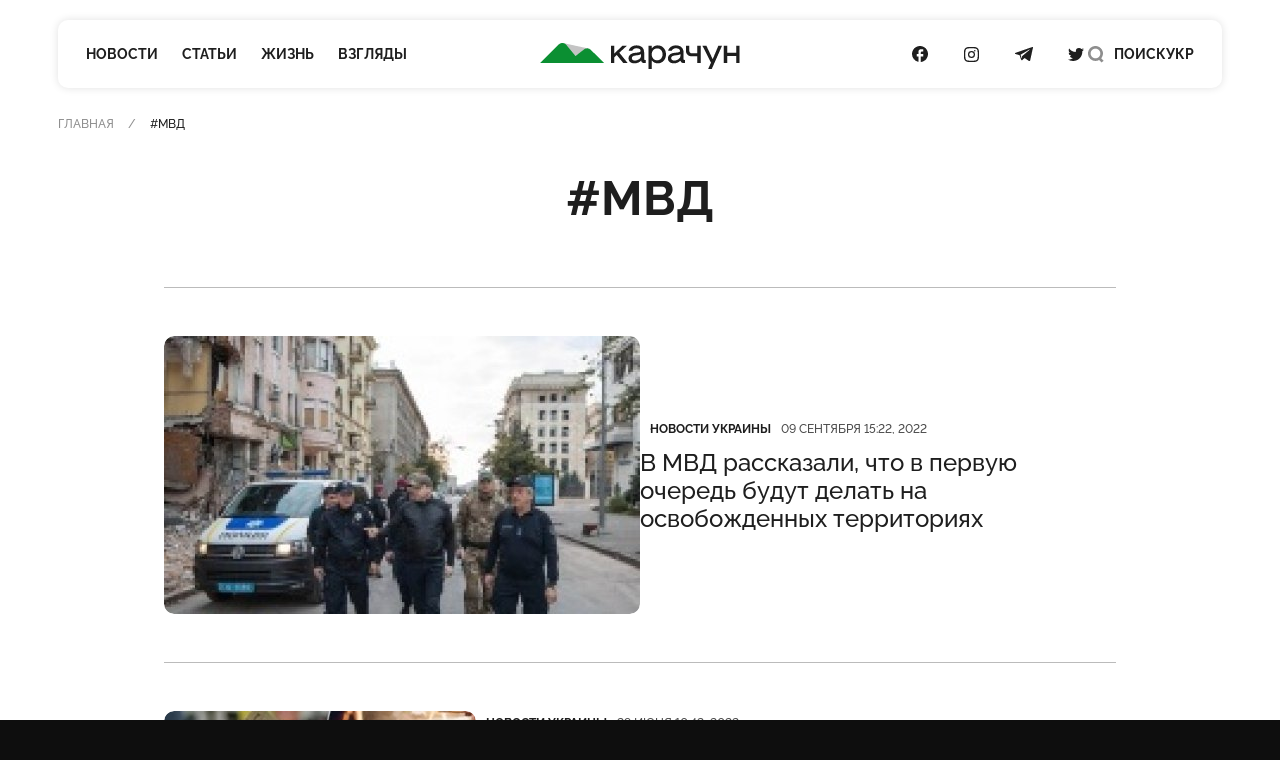

--- FILE ---
content_type: text/html; charset=UTF-8
request_url: https://karachun.com.ua/ru/tags/mvd
body_size: 12288
content:
<!DOCTYPE html>
<html lang="ru" class="is-nospace">

<head>
    <meta charset="utf-8">
    <meta http-equiv="x-ua-compatible" content="ie=edge">
    <meta name="viewport" content="width=device-width, initial-scale=1">
    <meta name="HandheldFriendly" content="True" />
    <meta http-equiv="cleartype" content="on" />
    <meta name="format-detection" content="telephone=no" />
    <meta name="format-detection" content="address=no" />

    <link rel="apple-touch-icon" sizes="180x180" href="/apple-touch-icon.png">
<link rel="icon" type="image/png" sizes="32x32" href="/favicon-32x32.png">
<link rel="icon" type="image/png" sizes="16x16" href="/favicon-16x16.png">
<link rel="manifest" href="/site.webmanifest">
<link rel="mask-icon" href="/safari-pinned-tab.svg" color="#5bbad5">
<meta name="msapplication-TileColor" content="#2b5797">
<meta name="theme-color" content="#ffffff">
    <script type="application/ld+json">{"@context":"https://schema.org","url":"https://karachun.com.ua","@type":"Organization","name":"Karachun","logo":{"@type":"ImageObject","url":"https://karachun.com.ua/static/build/img/logo.1cd4f829.svg","width":174,"height":60}}</script>


    <title>Мвд — Теги — Karachun</title>
<link rel="canonical" href="https://karachun.com.ua/ru/tags/mvd">
    <meta name="robots" content="max-snippet:-1, max-video-preview:-1, max-image-preview:large">
            <link rel="alternate" href="https://karachun.com.ua/ru/tags/mvd" hreflang="x-default" />
            <link rel="alternate" href="https://karachun.com.ua/ru/tags/mvd" hreflang="ru" />
    <meta name="description" content="Новости Славянская и востока Украины">
<meta property="og:title" content="мвд — Karachun" />
<meta property="og:description" content="Новости Славянская и востока Украины" />
<meta property="og:type" content="website" />
<meta property="og:url" content="https://karachun.com.ua/ru/tags/mvd" />
<meta property="og:image" content="https://karachun.com.ua/static/opengraph.png" />
<meta property="og:image:url" content="https://karachun.com.ua/static/opengraph.png" />
<meta property="og:image:width" content="1200" />
<meta property="og:image:height" content="630" />
<meta property="og:site_name" content="Інтернет-видання «Карачун»" />
<meta name="twitter:title" content="мвд — Karachun">
<meta name="twitter:description" content="Новости Славянская и востока Украины">
<meta name="twitter:card" content="summary_large_image">
<meta name="twitter:image" content="https://karachun.com.ua/static/opengraph.png">
<meta name="twitter:site" content="Інтернет-видання «Карачун»">
<meta name="twitter:creator" content="Deed">


    <link rel="preload" crossorigin as="font" type="font/woff2" href="https://karachun.com.ua/static/build/fonts/Raleway-Medium.938daa86.woff2">
    <link rel="preload" crossorigin as="font" type="font/woff2" href="https://karachun.com.ua/static/build/fonts/Raleway-Bold.90379698.woff2">

    
    <!-- Styles -->
    <link rel="preload" as="style" href="https://karachun.com.ua/static/build/css/app.4f08f430.css" /><link rel="preload" as="style" href="https://karachun.com.ua/static/build/css/utilities.b75d14cf.css" /><link rel="stylesheet" href="https://karachun.com.ua/static/build/css/app.4f08f430.css" /><link rel="stylesheet" href="https://karachun.com.ua/static/build/css/utilities.b75d14cf.css" />        <link rel="preload" as="style" href="https://karachun.com.ua/static/build/css/articles.4121382b.css" /><link rel="stylesheet" href="https://karachun.com.ua/static/build/css/articles.4121382b.css" />    <script>
        window.App = {
            baseUrl: '/',
            staticUrl: '../',
            cdn: '../js/',
            currentLanguage: 'ru',
            siteKey: '6LfSRkwmAAAAANGLWSJBrmvhB-RaG7ZwaQRaOAku',
            feedbackRoute: 'https://karachun.com.ua/api/feedback'
        };
    </script>

    <link rel="modulepreload" href="https://karachun.com.ua/static/build/js/7.0c8a39d6.js" /><link rel="modulepreload" href="https://karachun.com.ua/static/build/js/chunks/virtual_svg-icons-register.dd1b3ca0.js" /><script type="module" src="https://karachun.com.ua/static/build/js/7.0c8a39d6.js"></script>
    
    <!-- Google Tag Manager -->
    <script>(function(w,d,s,l,i){w[l]=w[l]||[];w[l].push({'gtm.start':
        new Date().getTime(),event:'gtm.js'});var f=d.getElementsByTagName(s)[0],
        j=d.createElement(s),dl=l!='dataLayer'?'&l='+l:'';j.async=true;j.src=
        'https://www.googletagmanager.com/gtm.js?id='+i+dl;f.parentNode.insertBefore(j,f);
        })(window,document,'script','dataLayer','GTM-P8HVXJV');</script>
        <!-- End Google Tag Manager -->
    

    <script async src="https://pagead2.googlesyndication.com/pagead/js/adsbygoogle.js"></script>
</head>

<body class="">
    <!-- Google Tag Manager (noscript) -->
    <noscript><iframe src="https://www.googletagmanager.com/ns.html?id=GTM-P8HVXJV"
        height="0" width="0" style="display:none;visibility:hidden"></iframe></noscript>
        <!-- End Google Tag Manager (noscript) -->
    
    <header class="c-header" data-header>
    <div class="l-box">
        <nav class="c-header__inner">
            <div class="c-header__col c-header__left">
                <div class="c-header__hamburger">
                    <button class="c-header__hamburger-btn" data-menu-toggle>
                        <i class="c-header__hamburger-icon">
                            <div></div>
                            <div></div>
                            <div></div>
                        </i>
                    </button>
                </div>

                <nav class="c-nav">
    <ul class="c-nav__list">
                    <li class="c-nav__item">
                <a href="https://karachun.com.ua/ru/news" class="c-nav__link">Новости</a>
            </li>
                    <li class="c-nav__item">
                <a href="https://karachun.com.ua/ru/articles" class="c-nav__link">Статьи</a>
            </li>
                    <li class="c-nav__item">
                <a href="https://karachun.com.ua/ru/zhittya" class="c-nav__link">Жизнь</a>
            </li>
                    <li class="c-nav__item">
                <a href="https://karachun.com.ua/ru/poglyadi" class="c-nav__link">Взгляды</a>
            </li>
            </ul>
</nav>
            </div>

            <div class="c-header__col c-header__middle">
                <div class="c-logo">
    <a
        class="c-logo__link"
        href="https://karachun.com.ua/ru"
    >
        <span class="sr-only">Карачун</span>
        <svg width="175" height="23" viewBox="0 0 175 23" fill="none" xmlns="http://www.w3.org/2000/svg">
<path d="M42.2643 4.82197L20.576 0.128708L31.0858 11.4937L42.2643 4.82197Z" fill="#C4C4C4"/>
<path class="primary" d="M56.1047 17.7108L44.4019 6.001C43.6446 5.24332 42.6365 4.78863 41.5674 4.72253C40.4982 4.65643 39.4418 4.98349 38.597 5.64213L31.0858 11.4937L22.9093 1.59437C22.5195 1.12269 22.0355 0.73765 21.4882 0.463939C20.9409 0.190228 20.3425 0.0338823 19.7312 0.00492238C19.12 -0.0240375 18.5095 0.0750275 17.9388 0.295768C17.368 0.516508 16.8497 0.854053 16.4171 1.28677L0 17.7108H56.1047Z" fill="#0B8F32"/>
<path d="M72.8424 17.7109H76.734L69.3795 8.5761L76.0908 2.38678H72.2388L65.0265 9.25189V2.38678H62.1788V17.7109H65.0265V12.6215L67.203 10.5988L72.8424 17.7109ZM91.9207 14.9542C91.8105 14.9631 91.6997 14.9475 91.5963 14.9086C91.4928 14.8697 91.3992 14.8085 91.3222 14.7292C91.2452 14.65 91.1866 14.5547 91.1507 14.4501C91.1148 14.3456 91.1024 14.2345 91.1144 14.1246V8.24053C91.1144 4.13452 88.1432 2.07918 84.466 2.07918C80.9402 2.07918 78.1741 4.10189 77.6009 6.95187H80.6955C81.2478 5.39056 82.9326 4.65418 84.3122 4.65418C86.6425 4.65418 88.0407 5.51173 88.0407 6.89128C88.0407 7.65796 87.796 8.17762 84.7922 8.5225L83.0771 8.7066C79.4185 9.08877 77.4867 11.0905 77.4867 13.5164C77.4867 16.1823 79.295 18.0209 82.6973 18.0209C85.0276 18.0209 87.2018 17.0095 88.4881 15.5065C88.6419 16.9047 89.5298 17.7133 91.0328 17.7133H92.5126V14.9518L91.9207 14.9542ZM83.0026 15.5041C81.3177 15.5041 80.367 14.6769 80.367 13.4837C80.367 12.3489 80.9496 11.3072 83.4337 11.0299L85.1488 10.8482C86.8639 10.6641 87.8147 10.2959 88.4578 9.80418V11.1861C88.4578 13.5164 85.9155 15.5018 83.0026 15.5018V15.5041ZM103.029 2.08151C100.883 2.08151 98.9839 3.15578 97.6952 4.87789V2.38678H94.9384V22.9192H97.849V15.4109C98.4539 16.2144 99.236 16.8675 100.134 17.3194C101.033 17.7713 102.024 18.0097 103.029 18.0162C107.105 18.0162 110.253 14.7072 110.253 10.0489C110.253 5.39056 107.105 2.07918 103.029 2.07918V2.08151ZM102.533 15.32C99.7762 15.32 97.7535 13.1132 97.7535 10.0489C97.7535 6.98449 99.7808 4.77768 102.533 4.77768C105.285 4.77768 107.257 6.99148 107.257 10.0489C107.257 13.1062 105.266 15.32 102.533 15.32ZM126.384 14.9518C126.276 14.9568 126.168 14.9384 126.068 14.8979C125.968 14.8574 125.878 14.7958 125.804 14.7173C125.73 14.6387 125.673 14.5451 125.639 14.4428C125.604 14.3405 125.592 14.232 125.603 14.1246V8.24053C125.603 4.13452 122.63 2.07918 118.952 2.07918C115.429 2.07918 112.661 4.10189 112.087 6.95187H115.182C115.734 5.39056 117.419 4.65418 118.799 4.65418C121.129 4.65418 122.527 5.51173 122.527 6.89128C122.527 7.65796 122.28 8.17762 119.279 8.5225L117.561 8.7066C113.884 9.08877 111.954 11.0905 111.954 13.5164C111.954 16.1823 113.763 18.0209 117.163 18.0209C119.493 18.0209 121.667 17.0095 122.956 15.5065C123.11 16.9047 123.997 17.7133 125.498 17.7133H126.969V14.9518H126.384ZM117.47 15.5018C115.783 15.5018 114.835 14.6745 114.835 13.4814C114.835 12.3466 115.417 11.3049 117.899 11.0276L119.614 10.8458C121.332 10.6617 122.28 10.2935 122.926 9.80185V11.1861C122.926 13.5164 120.381 15.5018 117.47 15.5018ZM137.679 9.12838H133.235C131.427 9.12838 130.63 8.33142 130.63 6.7701V2.38678H127.719V6.86099C127.719 9.62008 129.527 11.7547 132.776 11.7547H137.669V17.7109H140.58V2.38678H137.679V9.12838ZM156.088 2.38678L151.125 14.339L145.579 2.38678H142.116L149.605 17.4336L147.173 22.9192H150.33L159.309 2.38678H156.088ZM171.72 8.67863H163.755V2.38678H160.842V17.7109H163.755V11.4191H171.722V17.7109H174.633V2.38678H171.722L171.72 8.67863Z" fill="currentColor"/>
</svg>
    </a>
</div>
            </div>

            <div class="c-header__col c-header__right">
                <div class="c-socials">
    <ul class="c-socials__list">
                    <li class="c-socials__item">
                <a href="https://www.facebook.com/karachuncom/" target="_blank" class="c-socials__link">
                    <span class="sr-only">Посилання на Facebook</span>
                    <svg class="i-icon i-facebook ">
    <use xlink:href="#icon-socials-facebook"/>
</svg>
                </a>
            </li>
                    <li class="c-socials__item">
                <a href="https://www.instagram.com/karachun_slavyansk" target="_blank" class="c-socials__link">
                    <span class="sr-only">Посилання на Instagram</span>
                    <svg class="i-icon i-instagram ">
    <use xlink:href="#icon-socials-instagram"/>
</svg>
                </a>
            </li>
                    <li class="c-socials__item">
                <a href="https://t.me/s/KARACHUNua" target="_blank" class="c-socials__link">
                    <span class="sr-only">Посилання на Telegram</span>
                    <svg class="i-icon i-telegram ">
    <use xlink:href="#icon-socials-telegram"/>
</svg>
                </a>
            </li>
                    <li class="c-socials__item">
                <a href="https://twitter.com/KarachunMedia" target="_blank" class="c-socials__link">
                    <span class="sr-only">Посилання на Twitter</span>
                    <svg class="i-icon i-twitter ">
    <use xlink:href="#icon-socials-twitter"/>
</svg>
                </a>
            </li>
            </ul>
</div>

                <div class="c-header__search">
                    <button class="c-header__search-link" data-search-toggle>
                        <svg class="i-icon i-search ">
    <use xlink:href="#icon-search"/>
</svg>
                        <svg class="i-icon i-close ">
    <use xlink:href="#icon-close"/>
</svg>

                        <span class="hidden pl-2 lg:inline">
                            Поиск
                        </span>
                    </button>
                </div>

                <div class="c-header__language">
                                                                        <a href="https://karachun.com.ua">УКР</a>
                                                            </div>
            </div>
        </nav>
    </div>
</header>

    <div
    class="c-menu"
    data-menu
    tabindex="-1"
>
    <nav class="c-menu__inner">
        <div class="l-box">
            <nav class="c-nav">
    <ul class="c-nav__list">
                    <li class="c-nav__item">
                <a href="https://karachun.com.ua/ru/news" class="c-nav__link">Новости</a>
            </li>
                    <li class="c-nav__item">
                <a href="https://karachun.com.ua/ru/articles" class="c-nav__link">Статьи</a>
            </li>
                    <li class="c-nav__item">
                <a href="https://karachun.com.ua/ru/zhittya" class="c-nav__link">Жизнь</a>
            </li>
                    <li class="c-nav__item">
                <a href="https://karachun.com.ua/ru/poglyadi" class="c-nav__link">Взгляды</a>
            </li>
            </ul>
</nav>

            <div class="mt-auto">
                <div class="c-menu__language">
                        <a href="https://karachun.com.ua">УКР</a>
                <span class="is-selected">РУС</span>
    </div>

                <div class="c-socials">
    <ul class="c-socials__list">
                    <li class="c-socials__item">
                <a href="https://www.facebook.com/karachuncom/" target="_blank" class="c-socials__link">
                    <span class="sr-only">Посилання на Facebook</span>
                    <svg class="i-icon i-facebook ">
    <use xlink:href="#icon-socials-facebook"/>
</svg>
                </a>
            </li>
                    <li class="c-socials__item">
                <a href="https://www.instagram.com/karachun_slavyansk" target="_blank" class="c-socials__link">
                    <span class="sr-only">Посилання на Instagram</span>
                    <svg class="i-icon i-instagram ">
    <use xlink:href="#icon-socials-instagram"/>
</svg>
                </a>
            </li>
                    <li class="c-socials__item">
                <a href="https://t.me/s/KARACHUNua" target="_blank" class="c-socials__link">
                    <span class="sr-only">Посилання на Telegram</span>
                    <svg class="i-icon i-telegram ">
    <use xlink:href="#icon-socials-telegram"/>
</svg>
                </a>
            </li>
                    <li class="c-socials__item">
                <a href="https://twitter.com/KarachunMedia" target="_blank" class="c-socials__link">
                    <span class="sr-only">Посилання на Twitter</span>
                    <svg class="i-icon i-twitter ">
    <use xlink:href="#icon-socials-twitter"/>
</svg>
                </a>
            </li>
            </ul>
</div>
            </div>
        </div>
    </nav>
</div>

    <div
    class="c-search"
    data-search
>
    <div class="l-box l-box--sm">
        <div class="c-search__inner">
            <div class="c-search__form">
                <form action="https://karachun.com.ua/ru/search">
                    <input
                        name="term"
                        type="text"
                        id="searchModalInput"
                        class="c-search__input"
                        placeholder="Поиск по сайту"
                        value=""
                    >
                    <button
                        type="submit"
                        class="c-search__btn"
                        id="searchModalSubmit"
                    >
                        <span class="sr-only">Поиск</span>
                        <svg class="i-icon i-search ">
    <use xlink:href="#icon-search"/>
</svg>
                    </button>
                </form>
            </div>
        </div>

    </div>
</div>

    <main class="l-card">
            <div class="l-box">
        <nav class="c-breadcrumbs">
        <div class="c-breadcrumbs__scroll u-scroll">
            <ul class="c-breadcrumbs__list">
                                    <li class="c-breadcrumbs__item">
                                                    <a href="https://karachun.com.ua/ru" class="c-breadcrumbs__link"> Главная</a>
                                            </li>
                                    <li class="c-breadcrumbs__item">
                                                    #мвд
                                            </li>
                            </ul>
        </div>
    </nav>



    </div>

    <div class="l-box l-box--sm">
        <h1 class="mb-10 text-center c-title c-title--1 lg:mb-15">#мвд</h1>

        <ul class="l-entries" id="articles-list">
                                                <li class="md:py-12 l-entries__item md:border-y">
                        <article class="c-entry c-entry--list c-entry--lg">
            <picture class="c-entry__preview u-cover">
            <source
                data-srcset="https://karachun.com.ua/static/content/thumbs/372x217/b/03/r6popr---c372x217x50px50p-up--85f990e9f0ffc4e0c5128530e722803b.jpg 1x, https://karachun.com.ua/static/content/thumbs/744x434/b/03/jd42ew---c372x217x50px50p-up--85f990e9f0ffc4e0c5128530e722803b.jpg 2x"
                media="(max-width: 430px)"
            >
                            <source
                    data-srcset="https://karachun.com.ua/static/content/thumbs/352x205/b/03/j2hun4---c352x205x50px50p-up--85f990e9f0ffc4e0c5128530e722803b.jpg 1x, https://karachun.com.ua/static/content/thumbs/704x410/b/03/2rwqag---c352x205x50px50p-up--85f990e9f0ffc4e0c5128530e722803b.jpg 2x"
                    media="(max-width: 767px)"
                >
                <img
                    srcset="https://karachun.com.ua/static/content/thumbs/476x278/b/03/sieqmi---c476x278x50px50p-up--85f990e9f0ffc4e0c5128530e722803b.jpg, https://karachun.com.ua/static/content/thumbs/952x556/b/03/mgbz5z---c476x278x50px50p-up--85f990e9f0ffc4e0c5128530e722803b.jpg 2x"
                    width="476"
                    height="278"
                    alt="В МВД рассказали, что в первую очередь будут делать на освобожденных территориях"
                    title="В МВД рассказали, что в первую очередь будут делать на освобожденных территориях"
                >
                    </picture>
    
    
    <div class="c-entry__content">
    <dl class="c-entry__info">
                    <dt class="sr-only">Категория</dt>
            <dd>
                <a href="https://karachun.com.ua/ru/ukraine" class="c-tag">Новости Украины</a>
            </dd>
                <dt class="sr-only">Дата публикации</dt>
        <dd>
            <time
                class="c-entry__date"
            >
                09 сентября 15:22, 2022
            </time>
        </dd>
    </dl>
    <div class="c-entry__title">
        <a href="https://karachun.com.ua/ru/ukraine/31744-v-mvd-rasskazali-chto-v-pervuyu-ochered-budut-delat-na-osvobozhdennih-territoriyah" class="c-entry__link f-btn--overlay">В МВД рассказали, что в первую очередь будут делать на освобожденных территориях</a>
    </div>
</div>
</article>
                    </li>
                                                                <li class="l-entries__item">
                        <article class="c-entry c-entry--list ">
            <picture class="c-entry__preview u-cover">
            <source
                data-srcset="https://karachun.com.ua/static/content/thumbs/372x217/3/33/cuqbqk---c372x217x50px50p-up--f7f3c630fb0db728471321520cf4e333.jpg 1x, https://karachun.com.ua/static/content/thumbs/744x434/3/33/uk3hsf---c372x217x50px50p-up--f7f3c630fb0db728471321520cf4e333.jpg 2x"
                media="(max-width: 430px)"
            >
                            <img
                    srcset="https://karachun.com.ua/static/content/thumbs/312x182/3/33/zqcisw---c312x182x50px50p-up--f7f3c630fb0db728471321520cf4e333.jpg, https://karachun.com.ua/static/content/thumbs/624x364/3/33/ugkx2a---c312x182x50px50p-up--f7f3c630fb0db728471321520cf4e333.jpg 2x"
                    width="312"
                    height="182"
                    alt="Бесплатная услуга для водителей: что предлагают сервисные центры МВД"
                    title="Бесплатная услуга для водителей: что предлагают сервисные центры МВД"
                >
                    </picture>
    
    
    <div class="c-entry__content">
    <dl class="c-entry__info">
                    <dt class="sr-only">Категория</dt>
            <dd>
                <a href="https://karachun.com.ua/ru/ukraine" class="c-tag">Новости Украины</a>
            </dd>
                <dt class="sr-only">Дата публикации</dt>
        <dd>
            <time
                class="c-entry__date"
            >
                29 июня 10:42, 2022
            </time>
        </dd>
    </dl>
    <div class="c-entry__title">
        <a href="https://karachun.com.ua/ru/ukraine/29313-besplatnaya-usluga-dlya-voditeley-chto-predlagayut-servisnie-tsentri-mvd" class="c-entry__link f-btn--overlay">Бесплатная услуга для водителей: что предлагают сервисные центры МВД</a>
    </div>
</div>
</article>
                    </li>
                                                                <li class="l-entries__item">
                        <article class="c-entry c-entry--list ">
            <picture class="c-entry__preview u-cover">
            <source
                data-srcset="https://karachun.com.ua/static/content/thumbs/372x217/a/b4/kk3ln3---c372x217x50px50p-up--574ca3fb2f9f47616efcdd1256229b4a.jpg 1x, https://karachun.com.ua/static/content/thumbs/744x434/a/b4/y46dne---c372x217x50px50p-up--574ca3fb2f9f47616efcdd1256229b4a.jpg 2x"
                media="(max-width: 430px)"
            >
                            <img
                    srcset="https://karachun.com.ua/static/content/thumbs/312x182/a/b4/fh2mt3---c312x182x50px50p-up--574ca3fb2f9f47616efcdd1256229b4a.jpg, https://karachun.com.ua/static/content/thumbs/624x364/a/b4/jg2ly6---c312x182x50px50p-up--574ca3fb2f9f47616efcdd1256229b4a.jpg 2x"
                    width="312"
                    height="182"
                    alt="Повторение Славянска не допустим: глава МВД сделал заявление"
                    title="Повторение Славянска не допустим: глава МВД сделал заявление"
                >
                    </picture>
    
    
    <div class="c-entry__content">
    <dl class="c-entry__info">
                    <dt class="sr-only">Категория</dt>
            <dd>
                <a href="https://karachun.com.ua/ru/ukraine" class="c-tag">Новости Украины</a>
            </dd>
                <dt class="sr-only">Дата публикации</dt>
        <dd>
            <time
                class="c-entry__date"
            >
                14 февраля 15:57, 2022
            </time>
        </dd>
    </dl>
    <div class="c-entry__title">
        <a href="https://karachun.com.ua/ru/ukraine/27338-povtorenie-slavyanska-ne-dopustim-glava-mvd-sdelal-zayavlenie" class="c-entry__link f-btn--overlay">Повторение Славянска не допустим: глава МВД сделал заявление</a>
    </div>
</div>
</article>
                    </li>
                                                                <li class="l-entries__item">
                        <article class="c-entry c-entry--list ">
            <picture class="c-entry__preview u-cover">
            <source
                data-srcset="https://karachun.com.ua/static/content/thumbs/372x217/4/a2/vct74z---c372x217x50px50p-up--2ba65a372c16a423b8071855efb12a24.jpg 1x, https://karachun.com.ua/static/content/thumbs/744x434/4/a2/xhvgsr---c372x217x50px50p-up--2ba65a372c16a423b8071855efb12a24.jpg 2x"
                media="(max-width: 430px)"
            >
                            <img
                    srcset="https://karachun.com.ua/static/content/thumbs/312x182/4/a2/brxpkw---c312x182x50px50p-up--2ba65a372c16a423b8071855efb12a24.jpg, https://karachun.com.ua/static/content/thumbs/624x364/4/a2/bmb2nb---c312x182x50px50p-up--2ba65a372c16a423b8071855efb12a24.jpg 2x"
                    width="312"
                    height="182"
                    alt="Бутафорский шатун. Как и зачем МВД разоблачило &quot;кровавый майдан&quot; против Зеленского"
                    title="Бутафорский шатун. Как и зачем МВД разоблачило &quot;кровавый майдан&quot; против Зеленского"
                >
                    </picture>
    
    
    <div class="c-entry__content">
    <dl class="c-entry__info">
                    <dt class="sr-only">Категория</dt>
            <dd>
                <a href="https://karachun.com.ua/ru/ukraine" class="c-tag">Новости Украины</a>
            </dd>
                <dt class="sr-only">Дата публикации</dt>
        <dd>
            <time
                class="c-entry__date"
            >
                31 января 13:44, 2022
            </time>
        </dd>
    </dl>
    <div class="c-entry__title">
        <a href="https://karachun.com.ua/ru/ukraine/27021-butaforskiy-shatun-kak-i-zachem-mvd-razoblachilo-krovaviy-maydan-protiv-zelenskogo" class="c-entry__link f-btn--overlay">Бутафорский шатун. Как и зачем МВД разоблачило "кровавый майдан" против Зеленского</a>
    </div>
</div>
</article>
                    </li>
                                                                <li class="l-entries__item">
                        <article class="c-entry c-entry--list ">
            <picture class="c-entry__preview u-cover">
            <source
                data-srcset="https://karachun.com.ua/static/content/thumbs/372x217/4/3b/hvmvia---c372x217x50px50p-up--2abee7f5d193a9e9a87717aa4f64c3b4.jpg 1x, https://karachun.com.ua/static/content/thumbs/744x434/4/3b/qspibn---c372x217x50px50p-up--2abee7f5d193a9e9a87717aa4f64c3b4.jpg 2x"
                media="(max-width: 430px)"
            >
                            <img
                    srcset="https://karachun.com.ua/static/content/thumbs/312x182/4/3b/p2a45y---c312x182x50px50p-up--2abee7f5d193a9e9a87717aa4f64c3b4.jpg, https://karachun.com.ua/static/content/thumbs/624x364/4/3b/ljels2---c312x182x50px50p-up--2abee7f5d193a9e9a87717aa4f64c3b4.jpg 2x"
                    width="312"
                    height="182"
                    alt="В Днепре нацгвардеец расстрелял сослуживцев. Погибли пять человек, нападавший сбежал. Фото"
                    title="В Днепре нацгвардеец расстрелял сослуживцев. Погибли пять человек, нападавший сбежал. Фото"
                >
                    </picture>
    
    
    <div class="c-entry__content">
    <dl class="c-entry__info">
                    <dt class="sr-only">Категория</dt>
            <dd>
                <a href="https://karachun.com.ua/ru/ukraine" class="c-tag">Новости Украины</a>
            </dd>
                <dt class="sr-only">Дата публикации</dt>
        <dd>
            <time
                class="c-entry__date"
            >
                27 января 08:46, 2022
            </time>
        </dd>
    </dl>
    <div class="c-entry__title">
        <a href="https://karachun.com.ua/ru/ukraine/26913-v-dnepre-natsgvardeets-rasstrelyal-sosluzhivtsev-pogibli-pyat-chelovek-napadavshiy-sbezhal-foto" class="c-entry__link f-btn--overlay">В Днепре нацгвардеец расстрелял сослуживцев. Погибли пять человек, нападавший сбежал. Фото</a>
    </div>
</div>
</article>
                    </li>
                                    </ul>

                    <div class="mt-10" data-pagination-btn data-loading-label="Загрузка"
                 data-next-page-url="https://karachun.com.ua/api/tag/mvd/load-more?lang=ru&amp;page=2">
                <button type="button"
                        class="f-btn f-btn--outline f-btn--block load-more">Загрузить еще</button>
            </div>
            </div>
    </main>

    <footer class="c-footer">
    <div class="l-box c-footer__inner">
        <div class="c-footer__row py-9">
            <div class="c-footer__col">
                <div class="c-logo">
    <a
        class="c-logo__link"
        href="https://karachun.com.ua/ru"
    >
        <span class="sr-only">Карачун</span>
        <svg width="175" height="23" viewBox="0 0 175 23" fill="none" xmlns="http://www.w3.org/2000/svg">
<path d="M42.2643 4.82197L20.576 0.128708L31.0858 11.4937L42.2643 4.82197Z" fill="#C4C4C4"/>
<path class="primary" d="M56.1047 17.7108L44.4019 6.001C43.6446 5.24332 42.6365 4.78863 41.5674 4.72253C40.4982 4.65643 39.4418 4.98349 38.597 5.64213L31.0858 11.4937L22.9093 1.59437C22.5195 1.12269 22.0355 0.73765 21.4882 0.463939C20.9409 0.190228 20.3425 0.0338823 19.7312 0.00492238C19.12 -0.0240375 18.5095 0.0750275 17.9388 0.295768C17.368 0.516508 16.8497 0.854053 16.4171 1.28677L0 17.7108H56.1047Z" fill="#0B8F32"/>
<path d="M72.8424 17.7109H76.734L69.3795 8.5761L76.0908 2.38678H72.2388L65.0265 9.25189V2.38678H62.1788V17.7109H65.0265V12.6215L67.203 10.5988L72.8424 17.7109ZM91.9207 14.9542C91.8105 14.9631 91.6997 14.9475 91.5963 14.9086C91.4928 14.8697 91.3992 14.8085 91.3222 14.7292C91.2452 14.65 91.1866 14.5547 91.1507 14.4501C91.1148 14.3456 91.1024 14.2345 91.1144 14.1246V8.24053C91.1144 4.13452 88.1432 2.07918 84.466 2.07918C80.9402 2.07918 78.1741 4.10189 77.6009 6.95187H80.6955C81.2478 5.39056 82.9326 4.65418 84.3122 4.65418C86.6425 4.65418 88.0407 5.51173 88.0407 6.89128C88.0407 7.65796 87.796 8.17762 84.7922 8.5225L83.0771 8.7066C79.4185 9.08877 77.4867 11.0905 77.4867 13.5164C77.4867 16.1823 79.295 18.0209 82.6973 18.0209C85.0276 18.0209 87.2018 17.0095 88.4881 15.5065C88.6419 16.9047 89.5298 17.7133 91.0328 17.7133H92.5126V14.9518L91.9207 14.9542ZM83.0026 15.5041C81.3177 15.5041 80.367 14.6769 80.367 13.4837C80.367 12.3489 80.9496 11.3072 83.4337 11.0299L85.1488 10.8482C86.8639 10.6641 87.8147 10.2959 88.4578 9.80418V11.1861C88.4578 13.5164 85.9155 15.5018 83.0026 15.5018V15.5041ZM103.029 2.08151C100.883 2.08151 98.9839 3.15578 97.6952 4.87789V2.38678H94.9384V22.9192H97.849V15.4109C98.4539 16.2144 99.236 16.8675 100.134 17.3194C101.033 17.7713 102.024 18.0097 103.029 18.0162C107.105 18.0162 110.253 14.7072 110.253 10.0489C110.253 5.39056 107.105 2.07918 103.029 2.07918V2.08151ZM102.533 15.32C99.7762 15.32 97.7535 13.1132 97.7535 10.0489C97.7535 6.98449 99.7808 4.77768 102.533 4.77768C105.285 4.77768 107.257 6.99148 107.257 10.0489C107.257 13.1062 105.266 15.32 102.533 15.32ZM126.384 14.9518C126.276 14.9568 126.168 14.9384 126.068 14.8979C125.968 14.8574 125.878 14.7958 125.804 14.7173C125.73 14.6387 125.673 14.5451 125.639 14.4428C125.604 14.3405 125.592 14.232 125.603 14.1246V8.24053C125.603 4.13452 122.63 2.07918 118.952 2.07918C115.429 2.07918 112.661 4.10189 112.087 6.95187H115.182C115.734 5.39056 117.419 4.65418 118.799 4.65418C121.129 4.65418 122.527 5.51173 122.527 6.89128C122.527 7.65796 122.28 8.17762 119.279 8.5225L117.561 8.7066C113.884 9.08877 111.954 11.0905 111.954 13.5164C111.954 16.1823 113.763 18.0209 117.163 18.0209C119.493 18.0209 121.667 17.0095 122.956 15.5065C123.11 16.9047 123.997 17.7133 125.498 17.7133H126.969V14.9518H126.384ZM117.47 15.5018C115.783 15.5018 114.835 14.6745 114.835 13.4814C114.835 12.3466 115.417 11.3049 117.899 11.0276L119.614 10.8458C121.332 10.6617 122.28 10.2935 122.926 9.80185V11.1861C122.926 13.5164 120.381 15.5018 117.47 15.5018ZM137.679 9.12838H133.235C131.427 9.12838 130.63 8.33142 130.63 6.7701V2.38678H127.719V6.86099C127.719 9.62008 129.527 11.7547 132.776 11.7547H137.669V17.7109H140.58V2.38678H137.679V9.12838ZM156.088 2.38678L151.125 14.339L145.579 2.38678H142.116L149.605 17.4336L147.173 22.9192H150.33L159.309 2.38678H156.088ZM171.72 8.67863H163.755V2.38678H160.842V17.7109H163.755V11.4191H171.722V17.7109H174.633V2.38678H171.722L171.72 8.67863Z" fill="currentColor"/>
</svg>
    </a>
</div>
            </div>
        </div>

        <div class="py-12 c-footer__row">
            <div class="c-footer__col c-footer__nav">
                <div class="mb-5">
                    <nav class="c-nav">
    <ul class="c-nav__list">
                    <li class="c-nav__item">
                <a href="https://karachun.com.ua/ru/news" class="c-nav__link">Новости</a>
            </li>
                    <li class="c-nav__item">
                <a href="https://karachun.com.ua/ru/articles" class="c-nav__link">Статьи</a>
            </li>
                    <li class="c-nav__item">
                <a href="https://karachun.com.ua/ru/zhittya" class="c-nav__link">Жизнь</a>
            </li>
                    <li class="c-nav__item">
                <a href="https://karachun.com.ua/ru/poglyadi" class="c-nav__link">Взгляды</a>
            </li>
            </ul>
</nav>
                </div>
                <nav class="c-nav">
    <ul class="c-nav__list">
                    <li class="c-nav__item">
                <a href="https://karachun.com.ua/ru/projects" class="c-nav__link">Спецпроекты</a>
            </li>
                    <li class="c-nav__item">
                <a href="https://karachun.com.ua/ru/about" class="c-nav__link">О нас</a>
            </li>
                    <li class="c-nav__item">
                <a href="https://karachun.com.ua/ru/contacts" class="c-nav__link">Контакты</a>
            </li>
                    <li class="c-nav__item">
                <a href="https://karachun.com.ua/ru/privacy" class="c-nav__link">Пользовательское соглашение</a>
            </li>
                    <li class="c-nav__item">
                <a href="https://karachun.com.ua/ru/advertisers" class="c-nav__link">Размещение рекламы</a>
            </li>
                    <li class="c-nav__item">
                <a href="https://karachun.com.ua/ru/editorial-privacy" class="c-nav__link">Редакционная политика</a>
            </li>
                    <li class="c-nav__item">
                <a href="https://karachun.com.ua/ru/partners" class="c-nav__link">Партнеры</a>
            </li>
            </ul>
</nav>
            </div>

            <dl class="text-lg c-footer__col c-footer__contacts">
            <dt class="sr-only">Адрес</dt>
        <dd class="mb-5">
            <span>ул. Васильевская, 36, г. Славянск, 84122</span>
        </dd>
    
            <dt class="sr-only">Телефон</dt>
        <dd class="mb-5">
            <a href="tel:+380990460424">+380 99 046 04 24</a>
        </dd>
    
            <dt class="sr-only">Email</dt>
        <dd class="text-primary">
            <a href="/cdn-cgi/l/email-protection#7215001b151d001b0b19071e1013191332151f131b1e5c111d1f"><b><span class="__cf_email__" data-cfemail="accbdec5cbc3dec5d5c7d9c0cecdc7cdeccbc1cdc5c082cfc3c1">[email&#160;protected]</span></b></a>
        </dd>
    
    </dl>
        </div>

        <div class="pt-5 pb-8 c-footer__row c-footer__last text-2xs">
            <div class="c-footer__col c-footer__socials">
                <div class="c-socials">
    <ul class="c-socials__list">
                    <li class="c-socials__item">
                <a href="https://www.facebook.com/karachuncom/" target="_blank" class="c-socials__link">
                    <span class="sr-only">Посилання на Facebook</span>
                    <svg class="i-icon i-facebook ">
    <use xlink:href="#icon-socials-facebook"/>
</svg>
                </a>
            </li>
                    <li class="c-socials__item">
                <a href="https://www.instagram.com/karachun_slavyansk" target="_blank" class="c-socials__link">
                    <span class="sr-only">Посилання на Instagram</span>
                    <svg class="i-icon i-instagram ">
    <use xlink:href="#icon-socials-instagram"/>
</svg>
                </a>
            </li>
                    <li class="c-socials__item">
                <a href="https://t.me/s/KARACHUNua" target="_blank" class="c-socials__link">
                    <span class="sr-only">Посилання на Telegram</span>
                    <svg class="i-icon i-telegram ">
    <use xlink:href="#icon-socials-telegram"/>
</svg>
                </a>
            </li>
                    <li class="c-socials__item">
                <a href="https://twitter.com/KarachunMedia" target="_blank" class="c-socials__link">
                    <span class="sr-only">Посилання на Twitter</span>
                    <svg class="i-icon i-twitter ">
    <use xlink:href="#icon-socials-twitter"/>
</svg>
                </a>
            </li>
            </ul>
</div>
            </div>

            <div class="c-footer__col">
                <p>
                    Перепечатка и другое использование материалов, размещенных на сайте, разрешается только с ссылкой на karachun.com.ua.
                    Интернет-издания могут использовать материалы сайта по условиям открытой гиперссылки на karachun.com.ua.
                    Размещение видео и фотографий сайта karachun.com.ua на других сайтах без письменного разрешения редакции категорически запрещено.
                </p>
                <p>
                    Материалы, отмеченные значками
                    <mark>Партнерский проект</mark>
                    <mark>Реклама</mark>
                    <mark>PR</mark>
                    публикуются на правах рекламы.
                </p>
                <p>
                    Политическая реклама
                    <mark>Позиция</mark>
                </p>
                <p>
                    Ідентифікатор в Реєстрі суб’єктів у сфері медіа: R40-05015
                </p>
            </div>
        </div>

        <div class="py-3 text-xs c-footer__row">
            <div class="c-footer__col c-footer__copy">
                <p>© 2016-2026 Karachun</p>
            </div>

            <div class="c-ideil">
    <a class="c-ideil__link" rel="noopener" target="_blank" href="https://www.ideil.com/">
        <span class="sr-only">сделано в ideil.</span>
                    <svg width="368" height="51" viewBox="0 0 368 51" fill="none" xmlns="http://www.w3.org/2000/svg">
<path d="M252.213 11.6902V38.4611H246.124V11.6902H252.213Z" fill="black"/>
<path d="M249.613 7.10889C250.303 7.10888 250.978 6.90459 251.552 6.52186C252.126 6.13914 252.573 5.59519 252.837 4.95894C253.101 4.32269 253.169 3.62275 253.033 2.94776C252.898 2.27276 252.564 1.65308 252.075 1.1672C251.586 0.68132 250.963 0.35109 250.285 0.218347C249.608 0.0856043 248.906 0.156312 248.268 0.421516C247.631 0.686719 247.087 1.1345 246.705 1.70813C246.323 2.28175 246.121 2.95541 246.124 3.64382C246.124 4.09994 246.214 4.55159 246.389 4.97283C246.565 5.39407 246.822 5.77662 247.146 6.09855C247.47 6.42048 247.855 6.67545 248.278 6.84883C248.702 7.02221 249.155 7.11058 249.613 7.10889Z" fill="black"/>
<path d="M288.428 0.165283V38.5121H282.339V36.048C281.219 37.1196 279.894 37.9558 278.443 38.5069C276.992 39.0581 275.445 39.313 273.893 39.2564C265.165 39.2821 260.285 32.4931 260.285 25.1651C260.285 17.8371 265.229 11.0482 273.958 11.0482C275.509 10.9916 277.056 11.2465 278.507 11.7977C279.958 12.3488 281.283 13.185 282.403 14.2566V0.165283H288.428ZM274.267 16.6179C269.49 16.6179 266.285 20.468 266.285 25.1523C266.285 29.8366 269.503 33.6353 274.267 33.6353C276.53 33.6353 278.702 32.7389 280.302 31.1432C281.903 29.5475 282.802 27.3833 282.802 25.1266C282.802 22.87 281.903 20.7058 280.302 19.1101C278.702 17.5144 276.53 16.6179 274.267 16.6179Z" fill="black"/>
<path d="M315.465 31.4029H322.082C321.082 33.977 319.308 36.18 317.004 37.7101C314.699 39.2402 311.976 40.0226 309.208 39.9501C307.324 40.0136 305.448 39.6929 303.693 39.0077C301.938 38.3226 300.342 37.2874 299.003 35.9656C297.664 34.6438 296.609 33.0634 295.905 31.321C295.2 29.5787 294.859 27.7113 294.904 25.8332C294.839 23.9737 295.155 22.1205 295.835 20.3875C296.515 18.6545 297.543 17.0785 298.856 15.7562C300.169 14.4339 301.74 13.3934 303.471 12.6986C305.203 12.0039 307.058 11.6695 308.924 11.7162C316.907 11.7162 322.533 17.7993 322.533 25.5893C322.584 26.3954 322.545 27.2046 322.417 28.002H301.161C301.474 29.8597 302.459 31.5387 303.93 32.7211C305.401 33.9036 307.256 34.5076 309.143 34.4188C310.367 34.4923 311.59 34.254 312.696 33.7264C313.801 33.1987 314.754 32.3992 315.465 31.4029ZM301.303 23.0868H316.044C315.819 21.3735 314.955 19.8076 313.624 18.7014C312.292 17.5953 310.591 17.0303 308.86 17.1191C304.959 17.1191 301.792 19.4805 301.277 23.0868H301.303Z" fill="black"/>
<path d="M335.536 11.6902V38.4611H329.459V11.6902H335.536Z" fill="black"/>
<path d="M332.935 7.10886C333.626 7.1114 334.302 6.90926 334.878 6.52808C335.454 6.14691 335.903 5.60387 336.169 4.96785C336.434 4.33182 336.505 3.63147 336.37 2.95563C336.236 2.27978 335.904 1.6589 335.415 1.17174C334.926 0.68457 334.303 0.353067 333.625 0.219281C332.947 0.0854945 332.245 0.155452 331.607 0.420276C330.969 0.6851 330.424 1.13287 330.042 1.70677C329.659 2.28067 329.456 2.95484 329.459 3.64379C329.459 4.56279 329.825 5.44415 330.477 6.09398C331.129 6.74381 332.013 7.10886 332.935 7.10886Z" fill="black"/>
<path d="M350.92 0.165283V38.5121H344.844V0.165283H350.92Z" fill="black"/>
<path d="M358.941 34.9319C358.931 35.7435 359.164 36.5396 359.608 37.2193C360.053 37.899 360.691 38.4315 361.44 38.7492C362.189 39.0669 363.016 39.1555 363.816 39.0036C364.616 38.8518 365.352 38.4665 365.932 37.8965C366.504 37.3226 366.897 36.5962 367.065 35.8046C367.186 35.2096 367.172 34.5953 367.024 34.0064C366.876 33.4175 366.599 32.8689 366.211 32.4005C365.824 31.932 365.337 31.5556 364.785 31.2987C364.234 31.0417 363.631 30.9106 363.022 30.915C361.974 30.904 360.963 31.2994 360.201 32.0177C359.44 32.736 358.988 33.7211 358.941 34.7651V34.9319Z" fill="#ED2024"/>
<path opacity="0.4" d="M40.134 38.4095V23.2273C40.24 21.4412 39.6652 19.681 38.5247 18.2992C37.896 17.6734 37.1392 17.19 36.306 16.8822C35.4729 16.5744 34.5829 16.4492 33.6969 16.5154C32.7295 16.5077 31.7714 16.7025 30.8843 17.0872C29.9972 17.4718 29.201 18.0378 28.5471 18.7484C27.8148 19.5418 27.2478 20.472 26.8787 21.4854C26.5096 22.4987 26.346 23.575 26.3971 24.6519V38.4095H20.2947V23.2273C20.4071 21.4403 19.8316 19.6778 18.6854 18.2992C18.0581 17.6713 17.3016 17.1866 16.468 16.8786C15.6345 16.5706 14.7438 16.4466 13.8575 16.5154C12.889 16.4995 11.9283 16.6907 11.04 17.0758C10.1517 17.461 9.35649 18.0313 8.70778 18.7484C7.25618 20.3205 6.48783 22.4013 6.57063 24.5364V38.4095H0.481079V11.6514H6.57063V14.1155C7.61165 13.0129 8.88447 12.1534 10.2978 11.5987C11.7112 11.044 13.2301 10.8079 14.7458 10.9071C19.2604 10.9071 22.5176 12.4129 24.5175 15.4245C25.7073 13.9362 27.2345 12.7506 28.9735 11.9653C30.7126 11.1799 32.6138 10.8173 34.5208 10.9071C36.0722 10.8386 37.6215 11.0816 39.0767 11.6217C40.532 12.1619 41.8635 12.9881 42.9921 14.0513C44.0721 15.1528 44.913 16.4642 45.4623 17.9038C46.0116 19.3434 46.2576 20.8803 46.185 22.4188V38.4095H40.134Z" fill="black"/>
<path opacity="0.4" d="M65.4838 10.9073C68.9095 10.7381 72.2927 11.7236 75.088 13.7051C76.2793 14.6285 77.23 15.8244 77.8597 17.1915C78.4894 18.5586 78.7796 20.0567 78.7057 21.5592V38.4098H72.6161V35.9457C70.582 38.0889 67.5823 39.1541 63.6041 39.1541C60.7996 39.3082 58.0284 38.4872 55.7636 36.8312C54.786 36.0256 54.013 35.0013 53.5074 33.8417C53.0019 32.682 52.778 31.4199 52.854 30.1577C52.7742 28.2775 53.4243 26.439 54.6693 25.0243C55.8589 23.7195 57.3941 22.7764 59.0981 22.3036C61.0531 21.777 63.0726 21.5265 65.0975 21.5592H72.629C72.6861 20.8006 72.5339 20.0409 72.189 19.3622C71.844 18.6836 71.3195 18.112 70.6721 17.7091C69.1146 16.7976 67.3269 16.3521 65.5224 16.4258C61.8747 16.4258 59.5959 17.5722 58.6861 19.8652H52.1846C52.8535 17.096 54.5753 14.6941 56.9867 13.166C59.5355 11.5988 62.4905 10.8133 65.4838 10.9073ZM72.6161 27.8605V26.4488H65.0331C60.9649 26.4488 58.9307 27.7322 58.9307 30.1706C58.9112 30.7333 59.04 31.2913 59.3043 31.789C59.5686 32.2866 59.9592 32.7065 60.437 33.0068C61.6847 33.7412 63.1231 34.0896 64.5697 34.0078C66.6308 34.103 68.6676 33.5313 70.376 32.3779C71.0979 31.8711 71.681 31.1922 72.0722 30.4031C72.4635 29.6141 72.6505 28.74 72.6161 27.8605Z" fill="black"/>
<path opacity="0.4" d="M107.338 0.0759277H113.441V38.4099H107.338V35.9458C106.237 37.044 104.915 37.8976 103.46 38.4505C102.004 39.0035 100.448 39.2433 98.8926 39.1542C97.0248 39.2372 95.1618 38.9074 93.4368 38.1886C91.7119 37.4697 90.1677 36.3796 88.915 34.9962C86.4616 32.2727 85.1365 28.7226 85.2072 25.063C85.1271 21.3786 86.4522 17.8012 88.915 15.0527C90.1684 13.6709 91.713 12.5827 93.438 11.8661C95.163 11.1494 97.0257 10.822 98.8926 10.9075C100.448 10.8185 102.004 11.0583 103.46 11.6112C104.915 12.1642 106.237 13.0178 107.338 14.1159V0.0759277ZM105.124 31.3258C105.964 30.5219 106.618 29.5451 107.04 28.4635C107.463 27.3818 107.643 26.2214 107.57 25.063C107.642 23.897 107.461 22.7292 107.039 21.6394C106.617 20.5496 105.964 19.5636 105.124 18.7488C103.545 17.2772 101.453 16.4763 99.2917 16.5158C98.2099 16.4847 97.1345 16.6917 96.142 17.122C95.1496 17.5523 94.2645 18.1954 93.5497 19.0055C92.049 20.663 91.2427 22.8308 91.2967 25.063C91.2494 27.2709 92.0561 29.4123 93.5497 31.0434C94.2628 31.8556 95.1475 32.5002 96.1404 32.9307C97.1333 33.3612 98.2095 33.5669 99.2917 33.5331C101.449 33.5768 103.539 32.7857 105.124 31.3258Z" fill="black"/>
<path opacity="0.4" d="M134.825 33.5334C136.041 33.6344 137.263 33.4191 138.371 32.9085C139.479 32.3979 140.435 31.6094 141.146 30.6202H147.75C146.808 33.1842 145.055 35.3733 142.755 36.8573C140.399 38.3915 137.638 39.1912 134.825 39.1545C132.924 39.2206 131.029 38.8984 129.258 38.2076C127.487 37.5168 125.876 36.472 124.525 35.1376C123.178 33.8211 122.12 32.2402 121.418 30.4951C120.715 28.75 120.384 26.8785 120.444 24.9991C120.397 23.1316 120.729 21.2739 121.422 19.538C122.115 17.8022 123.153 16.2241 124.474 14.899C125.778 13.5691 127.345 12.524 129.076 11.8303C130.807 11.1366 132.664 10.8093 134.528 10.8693C136.346 10.8122 138.155 11.1369 139.839 11.8223C141.522 12.5077 143.042 13.5385 144.3 14.8477C145.572 16.1553 146.569 17.703 147.232 19.4C147.895 21.097 148.211 22.909 148.162 24.7296C148.186 25.5356 148.148 26.3422 148.046 27.1423H126.83C127.123 28.9665 128.098 30.6125 129.559 31.7496C131.053 32.9364 132.915 33.5672 134.825 33.5334ZM134.528 16.3492C132.696 16.2953 130.901 16.8707 129.443 17.9791C128.761 18.4997 128.189 19.15 127.76 19.8923C127.331 20.6347 127.054 21.4544 126.945 22.304H141.725C141.494 20.6085 140.641 19.0585 139.331 17.9534C137.978 16.8564 136.271 16.2863 134.528 16.3492Z" fill="black"/>
<path opacity="0.4" d="M167.873 0.0759277H174.027V14.1159C175.128 13.0171 176.449 12.1631 177.905 11.6101C179.361 11.0571 180.917 10.8176 182.473 10.9075C184.339 10.8229 186.202 11.1507 187.927 11.8673C189.651 12.5839 191.196 13.6717 192.45 15.0527C194.913 17.8012 196.238 21.3786 196.158 25.063C196.229 28.7226 194.904 32.2727 192.45 34.9962C191.197 36.3789 189.653 37.4685 187.928 38.1873C186.203 38.9061 184.34 39.2363 182.473 39.1542C180.917 39.2441 179.361 39.0046 177.905 38.4516C176.449 37.8986 175.128 37.0446 174.027 35.9458V38.4099H167.925L167.873 0.0759277ZM176.177 18.7488C175.342 19.5663 174.692 20.553 174.272 21.6424C173.852 22.7317 173.672 23.8982 173.744 25.063C173.671 26.2201 173.851 27.3793 174.271 28.4604C174.691 29.5416 175.341 30.5192 176.177 31.3258C177.768 32.7842 179.861 33.5748 182.022 33.5331C183.104 33.566 184.18 33.3599 185.173 32.9294C186.165 32.499 187.05 31.8549 187.764 31.0434C189.248 29.4076 190.05 27.2682 190.004 25.063C190.056 22.8334 189.255 20.6677 187.764 19.0055C187.048 18.1968 186.163 17.5546 185.171 17.1244C184.178 16.6942 183.104 16.4864 182.022 16.5158C179.857 16.4784 177.762 17.2788 176.177 18.7488Z" fill="black"/>
<path opacity="0.4" d="M210.873 37.8326L199.029 11.6521H205.814L214.272 30.3892L222.666 11.6521H229.103L216.345 39.886C215.25 42.5175 213.923 45.047 212.38 47.445C211.701 48.2298 210.864 48.8638 209.924 49.3059C208.983 49.748 207.96 49.9885 206.921 50.0117C206.419 50.0117 205.865 50.0759 205.247 50.0759H201.977V44.7499H204.333C205.459 44.8018 206.566 44.4564 207.462 43.7746C208.492 42.7508 209.287 41.5159 209.792 40.1555L210.873 37.8326Z" fill="black"/>
</svg>
            </a>
</div>
        </div>
    </div>
</footer>

    
    <script data-cfasync="false" src="/cdn-cgi/scripts/5c5dd728/cloudflare-static/email-decode.min.js"></script><script defer src="https://static.cloudflareinsights.com/beacon.min.js/vcd15cbe7772f49c399c6a5babf22c1241717689176015" integrity="sha512-ZpsOmlRQV6y907TI0dKBHq9Md29nnaEIPlkf84rnaERnq6zvWvPUqr2ft8M1aS28oN72PdrCzSjY4U6VaAw1EQ==" data-cf-beacon='{"version":"2024.11.0","token":"3eacf5cb193941e3aa06689b15e1e0cc","r":1,"server_timing":{"name":{"cfCacheStatus":true,"cfEdge":true,"cfExtPri":true,"cfL4":true,"cfOrigin":true,"cfSpeedBrain":true},"location_startswith":null}}' crossorigin="anonymous"></script>
</body>

</html>


--- FILE ---
content_type: text/css
request_url: https://karachun.com.ua/static/build/css/articles.4121382b.css
body_size: 1004
content:
.l-entries{display:grid;grid-auto-flow:dense;gap:3rem}.l-projects{display:grid;gap:1rem}@media (min-width: 768px){.l-projects{grid-template-columns:repeat(2,1fr)}}.c-breadcrumbs{position:relative;display:flex;font-size:.75rem;text-transform:uppercase;line-height:1;padding-top:10px;margin-bottom:var(--page-space)}.c-breadcrumbs__list{white-space:nowrap;flex-grow:1;display:flex}.c-breadcrumbs__link{opacity:.5}.c-breadcrumbs__link:hover{opacity:1}.c-breadcrumbs__item{display:flex;align-items:center}.c-breadcrumbs__item:not(:last-child):after{content:"/";opacity:.5;margin:0 14px}.c-entry{--image-radius: .625rem;--inner-space: .5rem;position:relative;width:100%;flex-grow:1;line-height:1.2;word-wrap:break-word;align-items:flex-start}.c-entry__badges{position:absolute;left:var(--inner-space);top:var(--inner-space)}.c-entry__video{--icon-size: 3rem;width:var(--icon-size);height:var(--icon-size);display:grid;place-content:center;position:relative}.c-entry__video:before{content:"";--play-size: calc(var(--icon-size) / 3.6);--play-h-size: calc(var(--play-size) / 1.6);margin-right:calc(var(--play-size) * -.2);display:block;width:0;height:0;border-style:solid;border-width:var(--play-h-size) 0 var(--play-h-size) var(--play-size);border-color:transparent transparent transparent currentColor}.c-entry__video:after{content:"";display:block;position:absolute;inset:0;border:1px solid currentColor;opacity:.6;border-radius:50%}.c-entry__preview{width:var(--image-width, auto);flex-shrink:0;display:block;margin-bottom:1rem;border-radius:var(--image-radius)}.c-entry__preview:before{padding-bottom:calc(182/312 * 100%)}.c-entry__preview img{border-radius:var(--image-radius);-o-object-fit:cover;object-fit:cover}.c-entry__preview figcaption{color:#fff;position:absolute;z-index:1;border-radius:10px;text-transform:uppercase;font-size:10px;padding:.25rem .375rem;background-color:#1e1e1eb3;right:.75rem;max-width:240px;bottom:.5rem}.c-entry__info{display:inline-flex;vertical-align:middle;flex-wrap:wrap;align-items:baseline;line-height:14px;gap:.5rem;line-height:1;margin-bottom:.5rem}.c-entry__date{color:currentColor;opacity:.8;font-weight:400;text-transform:uppercase;font-size:.75rem}.c-entry__title{font-size:var(--title-size)}.c-entry__description{font-style:initial}.c-entry__link{--hover-color: currentColor}.c-entry__link:hover{text-decoration:underline}.c-entry__price.c-badge{background-color:#e4e4e4}.c-entry__price:not(.c-badge){font-size:1.5rem;line-height:1}.c-entry__views{display:flex;gap:.25rem;align-items:center;font-size:.75rem}.c-entry__views .i-icon{width:1rem;height:1rem}@media (min-width: 1260px){.c-entry--lg .c-entry__video{--icon-size: 5rem }}.c-entry--invert,.c-entry--card{color:#fff}.c-entry--card{--inner-space: 1.25rem}@media (min-width: 1440px){.c-entry--card{--inner-space: 1.75rem }}.c-entry--card .c-entry__title{max-width:312px}.c-entry--card .c-entry__date{opacity:1}.c-entry--card .c-entry__preview{background:none;margin:0;height:100%}@media (max-width: 575.99px){.c-entry--card .c-entry__preview:before{padding-bottom:calc(382 / 333 * 100%)}}.c-entry--card .c-entry__preview:after{content:"";display:block;position:absolute;inset:0;background-color:#0009}.c-entry--card .c-entry__content{position:absolute;inset:0;display:flex;flex-direction:column;justify-content:flex-end;padding:var(--inner-space)}.c-entry--square .c-entry__preview:before{padding-bottom:100%}.c-entry--category{--title-size: 1.5rem}.c-entry--category .c-entry__title{line-height:1}@media (min-width: 1260px){.c-entry--category.c-entry--lg{--title-size: 3rem }}.c-entry--category.c-entry--lg .c-entry__title{max-width:420px}.c-entry--feed{--image-radius: .25rem;display:flex;-moz-column-gap:.75rem;column-gap:.75rem}@media (min-width: 768px){.c-entry--feed{-moz-column-gap:1.25rem;column-gap:1.25rem}}.c-entry--feed .c-entry__badges{position:static}.c-entry--feed .c-entry__badges .c-badge{background-color:#0000001a}.c-entry--feed .c-entry__preview{margin:0;width:4rem}@media (min-width: 768px){.c-entry--feed .c-entry__preview{width:5.5rem}.c-entry--list{--title-size: 1.25rem;--image-width: 19.5em;display:flex;-moz-column-gap:1.25rem;column-gap:1.25rem}.c-entry--list .c-entry__preview{margin:0}}@media (min-width: 1260px){.c-entry--list{--title-size: 1.5rem;-moz-column-gap:2rem;column-gap:2rem}}@media (min-width: 768px){.c-entry--list.c-entry--lg{--image-width: 50%;align-items:center}}


--- FILE ---
content_type: application/javascript
request_url: https://karachun.com.ua/static/build/js/chunks/index.27222801.js
body_size: -185
content:
(()=>{const e=document.querySelector("[data-pagination-btn]"),a=document.querySelector("#articles-list");if(!e||!a)return;const r=e.dataset.loadingLabel,o=document.querySelector(".load-more"),s=o?o.textContent:"";let l=e.dataset.nextPageUrl??null;e.addEventListener("click",async()=>{document.querySelectorAll(".load-more").forEach(t=>{t.innerHTML=r}),e.classList.add("f-btn--disabled");try{const n=await(await fetch(l)).json();a.insertAdjacentHTML("beforeend",n.html),n.nextPageUrl?l=n.nextPageUrl:e.style.display="none"}catch(t){console.log(t)}e.classList.remove("f-btn--disabled"),document.querySelectorAll(".load-more").forEach(t=>{t.innerHTML=s})})})();


--- FILE ---
content_type: application/javascript
request_url: https://karachun.com.ua/static/build/js/chunks/badger-modal.cjs.1722ca11.js
body_size: 2056
content:
var T=Object.defineProperty;var D=(a,l,f)=>l in a?T(a,l,{enumerable:!0,configurable:!0,writable:!0,value:f}):a[l]=f;var S=(a,l,f)=>(D(a,typeof l!="symbol"?l+"":l,f),f),P=(a,l,f)=>{if(!l.has(a))throw TypeError("Cannot "+f)};var r=(a,l,f)=>(P(a,l,"read from private field"),f?f.call(a):l.get(a)),g=(a,l,f)=>{if(l.has(a))throw TypeError("Cannot add the same private member more than once");l instanceof WeakSet?l.add(a):l.set(a,f)},O=(a,l,f,_)=>(P(a,l,"write to private field"),_?_.call(a,f):l.set(a,f),f);import{g as q}from"./_commonjsHelpers.042e6b4d.js";function B(a,l){for(var f=0;f<l.length;f++){const _=l[f];if(typeof _!="string"&&!Array.isArray(_)){for(const x in _)if(x!=="default"&&!(x in a)){const j=Object.getOwnPropertyDescriptor(_,x);j&&Object.defineProperty(a,x,j.get?j:{enumerable:!0,get:()=>_[x]})}}}return Object.freeze(Object.defineProperty(a,Symbol.toStringTag,{value:"Module"}))}var M={};(function(a){(()=>{var l={991:function(k,E,v){var s,d,n,t,o,p,m,u,h;var b=this&&this.__importDefault||function(c){return c&&c.__esModule?c:{default:c}};Object.defineProperty(E,"__esModule",{value:!0});const A=b(v(729)),y=class{constructor(e){g(this,s,void 0);g(this,d,void 0);g(this,n,void 0);g(this,t,void 0);g(this,o,()=>{r(this,t).emit("shown"),r(this,s).removeEventListener("transitionend",r(this,o))});g(this,p,()=>{const e=this;r(e,s).style.display="none",r(e,s).setAttribute("aria-hidden",""),r(e,s).removeAttribute("aria-modal"),r(e,s).removeAttribute("role"),document.documentElement.classList.remove("is-modal-open"),r(e,t).emit("hidden"),r(e,s).removeEventListener("transitionend",r(e,p)),r(e,s).removeEventListener("click",r(e,m)),document.removeEventListener("keyup",r(e,h)),r(e,n).forEach(i=>{i.removeEventListener("click",r(e,u))})});g(this,m,e=>{e.target===r(this,s)&&this.hide()});g(this,u,e=>{e.preventDefault(),this.hide()});g(this,h,e=>{e.key==="Escape"&&this.hide()});var i;if(O(this,s,(w=>!(!w||typeof w!="object")&&w.nodeType!==void 0)(i=e)?i:typeof i=="string"&&i.length>0?document.querySelector(i):null),!r(this,s))throw new Error(`Modal element ${e} doesn't exist.`);O(this,t,new A.default),y.instances.set(r(this,s),this),O(this,d,r(this,s).querySelector(".m-dialog")),O(this,n,r(this,s).querySelectorAll("[data-modal-dismiss]"))}static getInstance(e){return y.instances.get(e)}show(){const e=this;r(e,t).emit("show"),document.documentElement.classList.add("is-modal-open"),r(e,s).style.display="block",r(e,s).removeAttribute("aria-hidden"),r(e,s).setAttribute("aria-modal",""),r(e,s).setAttribute("role","dialog"),r(e,s).scrollTop=0,r(e,s).classList.add("is-shown"),r(e,n).forEach(i=>{i.addEventListener("click",r(e,u),!1)}),r(e,s).addEventListener("click",r(e,m),!1),document.addEventListener("keyup",r(e,h),!1),r(e,s).addEventListener("transitionend",r(e,o),!1)}hide(){const e=this;r(e,t).emit("hide"),r(e,s).classList.remove("is-shown"),r(e,s).addEventListener("transitionend",r(e,p),!1)}onShow(e){const i=this;return r(i,t).on("show",e),()=>r(i,t).off("show",e)}onHide(e){const i=this;return r(i,t).on("hide",e),()=>r(i,t).off("hide",e)}onShown(e){const i=this;return r(i,t).on("shown",e),()=>r(i,t).off("shown",e)}onHidden(e){const i=this;return r(i,t).on("hidden",e),()=>r(i,t).off("hidden",e)}};let L=y;s=new WeakMap,d=new WeakMap,n=new WeakMap,t=new WeakMap,o=new WeakMap,p=new WeakMap,m=new WeakMap,u=new WeakMap,h=new WeakMap,S(L,"instances",new Map),E.default=L},729:k=>{var E=Object.prototype.hasOwnProperty,v="~";function b(){}function A(n,t,o){this.fn=n,this.context=t,this.once=o||!1}function L(n,t,o,p,m){if(typeof o!="function")throw new TypeError("The listener must be a function");var u=new A(o,p||n,m),h=v?v+t:t;return n._events[h]?n._events[h].fn?n._events[h]=[n._events[h],u]:n._events[h].push(u):(n._events[h]=u,n._eventsCount++),n}function s(n,t){--n._eventsCount==0?n._events=new b:delete n._events[t]}function d(){this._events=new b,this._eventsCount=0}Object.create&&(b.prototype=Object.create(null),new b().__proto__||(v=!1)),d.prototype.eventNames=function(){var n,t,o=[];if(this._eventsCount===0)return o;for(t in n=this._events)E.call(n,t)&&o.push(v?t.slice(1):t);return Object.getOwnPropertySymbols?o.concat(Object.getOwnPropertySymbols(n)):o},d.prototype.listeners=function(n){var t=v?v+n:n,o=this._events[t];if(!o)return[];if(o.fn)return[o.fn];for(var p=0,m=o.length,u=new Array(m);p<m;p++)u[p]=o[p].fn;return u},d.prototype.listenerCount=function(n){var t=v?v+n:n,o=this._events[t];return o?o.fn?1:o.length:0},d.prototype.emit=function(n,t,o,p,m,u){var h=v?v+n:n;if(!this._events[h])return!1;var y,c,e=this._events[h],i=arguments.length;if(e.fn){switch(e.once&&this.removeListener(n,e.fn,void 0,!0),i){case 1:return e.fn.call(e.context),!0;case 2:return e.fn.call(e.context,t),!0;case 3:return e.fn.call(e.context,t,o),!0;case 4:return e.fn.call(e.context,t,o,p),!0;case 5:return e.fn.call(e.context,t,o,p,m),!0;case 6:return e.fn.call(e.context,t,o,p,m,u),!0}for(c=1,y=new Array(i-1);c<i;c++)y[c-1]=arguments[c];e.fn.apply(e.context,y)}else{var w,C=e.length;for(c=0;c<C;c++)switch(e[c].once&&this.removeListener(n,e[c].fn,void 0,!0),i){case 1:e[c].fn.call(e[c].context);break;case 2:e[c].fn.call(e[c].context,t);break;case 3:e[c].fn.call(e[c].context,t,o);break;case 4:e[c].fn.call(e[c].context,t,o,p);break;default:if(!y)for(w=1,y=new Array(i-1);w<i;w++)y[w-1]=arguments[w];e[c].fn.apply(e[c].context,y)}}return!0},d.prototype.on=function(n,t,o){return L(this,n,t,o,!1)},d.prototype.once=function(n,t,o){return L(this,n,t,o,!0)},d.prototype.removeListener=function(n,t,o,p){var m=v?v+n:n;if(!this._events[m])return this;if(!t)return s(this,m),this;var u=this._events[m];if(u.fn)u.fn!==t||p&&!u.once||o&&u.context!==o||s(this,m);else{for(var h=0,y=[],c=u.length;h<c;h++)(u[h].fn!==t||p&&!u[h].once||o&&u[h].context!==o)&&y.push(u[h]);y.length?this._events[m]=y.length===1?y[0]:y:s(this,m)}return this},d.prototype.removeAllListeners=function(n){var t;return n?(t=v?v+n:n,this._events[t]&&s(this,t)):(this._events=new b,this._eventsCount=0),this},d.prototype.off=d.prototype.removeListener,d.prototype.addListener=d.prototype.on,d.prefixed=v,d.EventEmitter=d,k.exports=d}},f={},_=function k(E){var v=f[E];if(v!==void 0)return v.exports;var b=f[E]={exports:{}};return l[E].call(b.exports,b,b.exports,k),b.exports}(991),x=a;for(var j in _)x[j]=_[j];_.__esModule&&Object.defineProperty(x,"__esModule",{value:!0})})()})(M);const H=q(M),z=B({__proto__:null,default:H},[M]);export{H as B,z as b};
